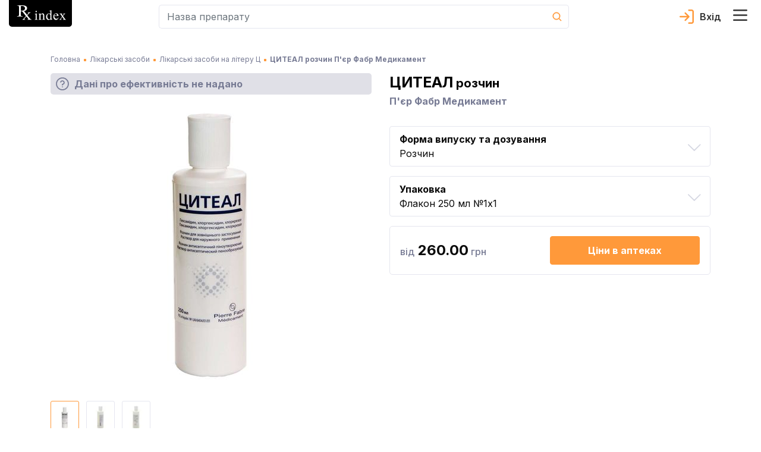

--- FILE ---
content_type: text/css; charset=UTF-8
request_url: https://rx.ua/_next/static/css/2b87046e7517e4a2.css
body_size: 1232
content:
.main-page-container .load-more-container{margin-top:10px}.main-page-container .load-more-container .btn{padding-top:14px;padding-bottom:13px}.main-page-container .top-main-page-block{padding:60px 0;background-color:#fff;color:#fff}.main-page-container .top-main-page-block .badge-header-container{display:none}@media screen and (min-width:992px){.main-page-container .top-main-page-block .badge-header-container{display:block;margin-top:16px}}.main-page-container .top-main-page-block .main-text{text-transform:uppercase;font-size:26px;line-height:1.38;margin-bottom:20px;font-weight:700;color:#000}@media screen and (min-width:992px){.main-page-container .top-main-page-block .main-text{font-size:52px;line-height:1.17;margin-bottom:24px;font-weight:500}}.main-page-container .top-main-page-block .book-container{margin-top:10px}.main-page-container .top-main-page-block .book-container img{max-width:100%;height:auto;-o-object-fit:scale-down;object-fit:scale-down}.main-page-container .top-main-page-block .sub-text{font-size:12px;font-weight:500;line-height:1.83;margin-top:32px;margin-bottom:19px;color:#000}@media screen and (min-width:992px){.main-page-container .top-main-page-block .sub-text{font-weight:300;line-height:1.56;font-size:18px;margin-top:66px;margin-bottom:0;opacity:.8;max-width:772px}}.main-page-container .top-main-page-block .what-is-rx-link{color:#000}.main-page-container .top-10-container{padding:40px 0;background-color:#fff}.main-page-container .faq-container{background-color:#fff}.main-page-container .faq-container .header-secondary-wrapper{margin-bottom:30px}.main-page-container .main-nav-container{background-color:#fff;padding:50px 0 0}.main-page-container .main-nav-container .header-secondary-wrapper{padding-bottom:40px}.main-page-container .main-nav-container .main-nav-item-wrapper{margin-bottom:30px;min-height:145px}.main-page-container .main-nav-container .main-nav-item-wrapper .main-nav-item{display:flex;flex-direction:column;justify-content:flex-end;text-align:left;border-radius:10px;font-size:3px;position:relative;min-height:100%;border:3px solid #fff}@media screen and (min-width:992px){.main-page-container .main-nav-container .main-nav-item-wrapper .main-nav-item{min-height:230px}}.main-page-container .main-nav-container .main-nav-item-wrapper .main-nav-item .btn-container{align-self:center;opacity:0;max-height:0;overflow:hidden;transition:all .3s}.main-page-container .main-nav-container .main-nav-item-wrapper .main-nav-item .main-nav-item-button{background-color:#ff993a;color:#fff;margin:0 24px 20px;padding:10px 45px}.main-page-container .main-nav-container .main-nav-item-wrapper .main-nav-item:hover .btn-container{opacity:1;max-height:100px}.main-page-container .main-nav-container .main-nav-item-wrapper .main-nav-item .main-nav-link-wrapper{padding:5px 16px;text-align:left}.main-page-container .main-nav-container .main-nav-item-wrapper .main-nav-item .main-nav-link-wrapper .main-nav-link{color:#fff;font-size:21px;font-weight:700}.main-page-container .main-nav-container .main-nav-item-wrapper .main-nav-item .main-nav-link-wrapper .main-nav-link:hover{text-decoration:none;color:#fff}.main-page-container .main-nav-container .main-nav-item-wrapper .item-info{background:linear-gradient(0deg,rgba(0,0,0,.75),transparent) 50%,url(/_next/static/media/1.af199afa.jpg) no-repeat 50%;background-size:cover,cover}.main-page-container .main-nav-container .main-nav-item-wrapper .item-info:hover{background:linear-gradient(0deg,rgba(0,0,0,.75),transparent),url(/_next/static/media/1.af199afa.jpg) no-repeat 50%;background-size:cover;border:3px solid #ff9f46}.main-page-container .main-nav-container .main-nav-item-wrapper .item-atc-ath{background:linear-gradient(0deg,rgba(0,0,0,.75),transparent) 50%,url(/_next/static/media/2.81ea2135.jpg) no-repeat 50%;background-size:cover,cover}.main-page-container .main-nav-container .main-nav-item-wrapper .item-atc-ath:hover{background:linear-gradient(0deg,rgba(0,0,0,.75),transparent),url(/_next/static/media/2.81ea2135.jpg) no-repeat 50%;background-size:cover;border:3px solid #ff9f46}.main-page-container .main-nav-container .main-nav-item-wrapper .item-inn-mnn{background:linear-gradient(0deg,rgba(0,0,0,.75),transparent) 50%,url(/_next/static/media/3.650d9f8f.jpg) no-repeat 50%;background-size:cover,cover}.main-page-container .main-nav-container .main-nav-item-wrapper .item-inn-mnn:hover{background:linear-gradient(0deg,rgba(0,0,0,.75),transparent),url(/_next/static/media/3.650d9f8f.jpg) no-repeat 50%;background-size:cover;border:3px solid #ff9f46}.main-page-container .main-nav-container .main-nav-item-wrapper .item-classification{background:linear-gradient(0deg,rgba(0,0,0,.75),transparent) 50%,url(/_next/static/media/4.2d56ca14.jpg) no-repeat 50%;background-size:cover,cover}.main-page-container .main-nav-container .main-nav-item-wrapper .item-classification:hover{background:linear-gradient(0deg,rgba(0,0,0,.75),transparent),url(/_next/static/media/4.2d56ca14.jpg) no-repeat 50%;background-size:cover;border:3px solid #ff9f46}.main-page-container .main-nav-container .main-nav-item-wrapper .item-manufacturers{background:linear-gradient(0deg,rgba(0,0,0,.75),transparent) 50%,url(/_next/static/media/5.a9d02e7a.jpg) no-repeat 50%;background-size:cover,cover}.main-page-container .main-nav-container .main-nav-item-wrapper .item-manufacturers:hover{background:linear-gradient(0deg,rgba(0,0,0,.75),transparent),url(/_next/static/media/5.a9d02e7a.jpg) no-repeat 50%;background-size:cover;border:3px solid #ff9f46}.main-page-container .main-nav-container .main-nav-item-wrapper .item-cuts{background:linear-gradient(0deg,rgba(0,0,0,.75),transparent) 50%,url(/_next/static/media/6.fe874f4e.jpg) no-repeat 50%;background-size:cover,cover}.main-page-container .main-nav-container .main-nav-item-wrapper .item-cuts:hover{background:linear-gradient(0deg,rgba(0,0,0,.75),transparent),url(/_next/static/media/6.fe874f4e.jpg) no-repeat 50%;background-size:cover;border:3px solid #ff9f46}.main-page-container .main-nav-container .main-nav-item-wrapper .item-equivalence{background:linear-gradient(0deg,rgba(0,0,0,.75),transparent) 50%,url(/_next/static/media/7.2f05903e.jpg) no-repeat 50%;background-size:cover,cover}.main-page-container .main-nav-container .main-nav-item-wrapper .item-equivalence:hover{background:linear-gradient(0deg,rgba(0,0,0,.75),transparent),url(/_next/static/media/7.2f05903e.jpg) no-repeat 50%;background-size:cover;border:3px solid #ff9f46}.main-page-container .main-nav-container .main-nav-item-wrapper .item-about{background:linear-gradient(0deg,rgba(0,0,0,.75),transparent) 50%,url(/_next/static/media/8.c0e75a0e.jpg) no-repeat 50%;background-size:cover,cover}.main-page-container .main-nav-container .main-nav-item-wrapper .item-about:hover{background:linear-gradient(0deg,rgba(0,0,0,.75),transparent),url(/_next/static/media/8.c0e75a0e.jpg) no-repeat 50%;background-size:cover;border:3px solid #ff9f46}.main-page-container .why-you-can-trust-container{background-color:#fff;padding-top:55px;padding-bottom:52px}.main-page-container .why-you-can-trust-container .header-secondary{color:#000}.main-page-container .why-you-can-trust-container .why-can-trust-blocks,.main-page-container .why-you-can-trust-container .why-can-trust-blocks>div:not(:first-child){margin-top:30px}@media screen and (min-width:992px){.main-page-container .why-you-can-trust-container .why-can-trust-blocks>div:not(:first-child){margin-top:0}}.main-page-container .why-you-can-trust-container .why-can-trust-blocks>div .why-can-trust-item{padding:24px 32px;background-color:#fff;border-radius:6px;border:1px solid #969bb8;background-repeat:no-repeat;background-position:0 0}.main-page-container .why-you-can-trust-container .why-can-trust-blocks>div .why-can-trust-item.topicality-block{background-image:url(/_next/static/media/topicality.873e556c.svg);background-position:100% 0}.main-page-container .why-you-can-trust-container .why-can-trust-blocks>div .why-can-trust-item.authority-block{background-image:url(/_next/static/media/authority.96d398a4.svg);background-position:100% 0}.main-page-container .why-you-can-trust-container .why-can-trust-blocks>div .why-can-trust-item.standardization-block{background-image:url(/_next/static/media/standardization.39900544.svg);background-position:100% 0}.main-page-container .why-you-can-trust-container .why-can-trust-blocks>div .why-can-trust-item .header-text{font-size:18px;margin-bottom:21px;color:#ff993a}.main-page-container .why-you-can-trust-container .why-can-trust-blocks>div .why-can-trust-item .body-text{font-size:14px;line-height:1.71;color:rgba(0,0,0,.7)}.main-page-container .why-you-can-trust-container .recommended-text{margin-top:30px;font-size:12px;font-weight:400;font-style:italic;line-height:1.83}.main-page-container .why-you-can-trust-container .download-pdf-container{margin-top:15px}.main-page-container .why-you-can-trust-container .download-pdf-container .btn-white{padding-top:15px;padding-bottom:14px;justify-content:center}.main-page-container .why-you-can-trust-container .download-pdf-container .btn-white span{padding-right:10px}.main-page-container .why-you-can-trust-container .additional-text{padding-top:30px;font-size:14px;color:#8a8a8a}.main-page-container .articles-about-health-container{padding-top:70px;background-color:#fff}.main-page-container .articles-about-health-container .articles-about-health-blocks-with-image{margin-top:40px;padding-bottom:30px}.main-page-container .articles-about-health-container .articles-about-health-blocks-with-image>div:not(:first-child){margin-top:30px}@media screen and (min-width:992px){.main-page-container .articles-about-health-container .articles-about-health-blocks-with-image>div:not(:first-child){margin-top:0}}.main-page-container .articles-about-health-container .articles-about-health-blocks-with-image>div .article-with-img-item{border-radius:10px;box-shadow:0 5px 20px 0 rgba(80,80,80,.2);border:1px solid #e5e6ef;background-color:#fff}.main-page-container .articles-about-health-container .articles-about-health-blocks-with-image>div .article-with-img-item .left-img-block img{max-width:100%;height:100%}.main-page-container .articles-about-health-container .articles-about-health-blocks-with-image>div .article-with-img-item .right-block{padding:15px 14px 15px 12px;display:flex;flex-direction:column}.main-page-container .articles-about-health-container .articles-about-health-blocks-with-image>div .article-with-img-item .right-block .header-article{font-weight:700;line-height:1.29;color:#777b94;margin-bottom:5px}.main-page-container .articles-about-health-container .articles-about-health-blocks-with-image>div .article-with-img-item .right-block .text-article{font-size:11px;line-height:1.45;margin-bottom:12px;align-self:flex-end}.main-page-container .small-articles-about-health-container{padding-top:70px;padding-bottom:50px;background-color:#fff}.main-page-container .small-articles-about-health-container .small-articles-about-health-blocks{margin-top:40px}.main-page-container .small-articles-about-health-container .small-articles-about-health-blocks>div:not(:first-child){margin-top:30px}@media screen and (min-width:992px){.main-page-container .small-articles-about-health-container .small-articles-about-health-blocks>div:not(:first-child){margin-top:0}}.main-page-container .small-articles-about-health-container .small-articles-about-health-blocks>div .small-article-item{padding:19px 17px 18px;border-radius:10px;box-shadow:0 5px 20px 0 rgba(80,80,80,.2);border:1px solid #e5e6ef;background-color:#fff;display:flex;flex-direction:column}.main-page-container .small-articles-about-health-container .small-articles-about-health-blocks>div .small-article-item .header-article{font-weight:700;line-height:1.29;color:#777b94;margin-bottom:5px}.main-page-container .small-articles-about-health-container .small-articles-about-health-blocks>div .small-article-item .text-article{font-size:11px;line-height:1.45;margin-bottom:12px;align-self:flex-end}.main-page-container .small-articles-about-health-container .small-articles-about-health-blocks>div .small-article-item .header-article{line-height:1.71}

--- FILE ---
content_type: application/javascript; charset=UTF-8
request_url: https://rx.ua/_next/static/chunks/5328-33d77e75da426fe9.js
body_size: 4383
content:
(self.webpackChunk_N_E=self.webpackChunk_N_E||[]).push([[5328],{28239:function(e,t,n){"use strict";n.d(t,{Z:function(){return j}});var o=n(4942),i=n(67294),s=n(15538),r=n(82669),a=n(67954),c=n(76627),l=n.n(c),p=n(14416),u=n(11163),h=n(79071),g=n(45697),m=n.n(g),d=n(5819),S=n(93645),f=n(11768),b=n(50542),y=n(25675),Z=n.n(y),E=n(40446),C=n(55415),_=n(13952),N={src:"/_next/static/media/google.837c273c.svg",height:24,width:24},w={src:"/_next/static/media/fb_white.ae6c123f.svg",height:24,width:24};n(91281);class v extends i.Component{constructor(e){super(e),(0,o.Z)(this,"initFB",(()=>{const{clientIds:e}=this.state;window.fbAsyncInit=function(){window.FB.init({appId:e.facebookAppId,cookie:!0,xfbml:!0,version:"v12.0"})},function(e,t,n){const o=e.getElementsByTagName(t)[0];if(e.getElementById(n))return;const i=e.createElement(t);i.id=n,i.src="https://connect.facebook.net/en_US/sdk.js",o.parentNode.insertBefore(i,o)}(document,"script","facebook-jssdk")})),(0,o.Z)(this,"createSignalAndController",(()=>{this.controller&&this.controller.abort(),this.controller=new AbortController,this.signal=this.controller.signal})),(0,o.Z)(this,"getGoogleOauthClientId",(async()=>{this.createSignalAndController();try{this.setState({isLoading:!0});const{success:e,data:t,error:n}=await(0,C.Z)("/api/auth/social-client-ids");if(e&&!n)return this.setState({clientIds:t});this.setState({error:n})}catch(e){console.error(e)}finally{this.initFB(),this.setState({isLoading:!1})}})),(0,o.Z)(this,"googleAuthSuccess",(async e=>{const{login:t}=this.props,n=await t("google",{accessToken:e.getAuthResponse().access_token});return this.props.onSocialSignUp({type:"google",firstName:n.givenName||"",lastName:n.familyName||"",phone:n.phone||"",email:n.email||"",id:n.id||""})})),(0,o.Z)(this,"responseFacebook",(async e=>{const{login:t}=this.props;if("unknown"===e.status)return!1;const n=await t("facebook",{accessToken:e.authResponse.accessToken});this.props.onSocialSignUp({type:"facebook",firstName:n.givenName||"",lastName:n.familyName||"",phone:n.phone||"",email:n.email||"",id:n.id||""})})),(0,o.Z)(this,"login",(()=>{window.FB.login((e=>{this.responseFacebook(e)}),{scope:"public_profile,email"})})),this.state={isLoading:!1,error:"",clientIds:{googleOauthClientId:"",facebookAppId:""}},this.controller=new AbortController,this.signal=this.controller.signal}componentDidMount(){this.getGoogleOauthClientId()}componentWillUnmount(){this.controller&&this.controller.abort()}static sendGA(){const e=+f.ZP.load("registered");b.ZP.event({category:"Click",action:e?"log_in_fb":"sign_up_fb",label:e?"Facebook log in":"Facebook sign-up"})}render(){const{clientIds:e,isLoading:t}=this.state,{googleOauthClientId:n,facebookAppId:o}=e;return i.createElement(i.Fragment,null,t&&i.createElement(_.Z,null),i.createElement("section",{className:"social-buttons"},i.createElement(E.Z,null),(!!n||o)&&i.createElement("ul",{className:"social-buttons-list"},!!n&&i.createElement("li",{className:"social-button-item google"},i.createElement(S.GoogleLogin,{cookiePolicy:"single_host_origin",scope:"https://www.googleapis.com/auth/userinfo.email https://www.googleapis.com/auth/userinfo.profile https://www.googleapis.com/auth/user.phonenumbers.read",clientId:n,render:e=>i.createElement("button",{type:"button",className:"google-button",onClick:e.onClick,disabled:e.disabled},i.createElement(Z(),{src:N,width:24,height:24,alt:"Google logo"})," Google"),onSuccess:this.googleAuthSuccess})),!!o&&i.createElement("li",{className:"social-button-item"},i.createElement("button",{type:"button",className:"fb-login-button",onClick:()=>this.login()},i.createElement(Z(),{width:24,height:24,src:w,alt:"Facebook logo",className:"facebook-icon"})," Facebook")))))}}(0,o.Z)(v,"propTypes",{t:m().func.isRequired,onSocialSignUp:m().func.isRequired,login:m().func.isRequired});var k=(0,h.Zh)("SignUp")((0,p.$j)(null,(e=>({login:(t,n)=>e(d.x4(t,n))})))(v)),F=n(45625),R=n(71307),D=n(48096),I=n(83530),L=n(31714),P=n(63978);n(29855);function q(e,t){var n=Object.keys(e);if(Object.getOwnPropertySymbols){var o=Object.getOwnPropertySymbols(e);t&&(o=o.filter((function(t){return Object.getOwnPropertyDescriptor(e,t).enumerable}))),n.push.apply(n,o)}return n}function U(e){for(var t=1;t<arguments.length;t++){var n=null!=arguments[t]?arguments[t]:{};t%2?q(Object(n),!0).forEach((function(t){(0,o.Z)(e,t,n[t])})):Object.getOwnPropertyDescriptors?Object.defineProperties(e,Object.getOwnPropertyDescriptors(n)):q(Object(n)).forEach((function(t){Object.defineProperty(e,t,Object.getOwnPropertyDescriptor(n,t))}))}return e}class O extends i.Component{constructor(e){super(e),(0,o.Z)(this,"onPhoneChange",(e=>{this.setState({phone:{value:e.target.value,isValid:!0},error:""})})),(0,o.Z)(this,"onPhoneSubmitted",(async e=>{e.preventDefault();const{isSignUp:t}=this.props,{phone:n}=this.state,o=n.value.replace(/\D/g,"");if(!I.Z.isMobilePhone(o))return this.setState({phone:U(U({},this.state.phone),{},{isValid:!1})});this.setState({isLoading:!0,error:""});try{const{success:e,error:n}=await(0,C.Z)("/api/auth/verification-code/send",{method:"POST",body:JSON.stringify({phone:o,type:t?"sign-up":"sign-in"})});if("User does not exist"===n)return this.props.onStepChange({phone:o});if(e&&!n)return this.setState({isValidatingPhone:!0});this.setState({error:(0,L.Z)(n,"errors")})}catch(i){this.setState({error:"errors.unexpected_error"})}finally{this.setState({isLoading:!1})}})),(0,o.Z)(this,"onConfirmationCodeChange",(e=>{this.setState({confirmationCode:e,error:""})})),(0,o.Z)(this,"onPhoneValidateSubmitted",(async e=>{const{isSignUp:t}=this.props;e.preventDefault(),this.setState({isLoading:!0,error:""});try{const{phone:e,confirmationCode:n}=this.state,o=e.value.replace(/\D/g,""),{success:i,error:s}=await(0,C.Z)("/api/auth/verification-code/verify",{method:"POST",body:JSON.stringify({phone:o,confirmationCode:n.trim().replace(/\D/g,""),type:t?"sign-up":"sign-in"})});if(i&&!s)return this.props.onStepChange(U(U({},this.state.preparedSocialData),{},{phone:this.state.phone.value.replace(/\D/g,"")})),this.setState({isShowSocialButtons:!0});this.setState({error:(0,L.Z)(s,"errors")})}catch(n){this.setState({error:"errors.unexpected_error"})}finally{this.setState({isLoading:!1})}})),(0,o.Z)(this,"handleSocialSignUp",(async e=>{const{phone:t,type:n}=e;if(!(t&&!!t&&I.Z.isMobilePhone(t))&&"facebook"!==n&&"google"!==n)return this.setState({phone:U(U({},this.state.phone),{},{isValid:!1})});this.props.onStepChange(U({},e))})),this.state={phone:{value:"",isValid:!0},isLoading:!1,error:"",isShowSocialButtons:!0,isValidatingPhone:!1,confirmationCode:"",preparedSocialData:null}}componentDidUpdate(e){const{isLoggedIn:t,router:n,error:o}=this.props;if(e.isLoggedIn!==t&&t)return n.push("/");e.error!==o&&this.setState({error:o})}render(){const{phone:e,isValidatingPhone:t,confirmationCode:n,isShowSocialButtons:o,error:c}=this.state,{t:p,isSignUp:u,language:h,isLoading:g}=this.props;return g?i.createElement(_.Z,null):i.createElement(i.Fragment,null,!t&&i.createElement(i.Fragment,null,i.createElement("p",{className:"sign-up-description"},p("sign_up_promo")),i.createElement(s.Z,{onSubmit:this.onPhoneSubmitted},i.createElement(r.Z,null,i.createElement(a.Z,{htmlFor:"phone"},p("phone_label")),i.createElement(l(),{mask:"+380\\ (99) 999-99-99",placeholder:"+380 (__) ___-__-__",id:"phone",maskChar:"_",value:e.value,name:"phone",onChange:this.onPhoneChange,className:"phone-input form-control".concat(e.isValid?"":" is-invalid")}),i.createElement("p",{className:"error-decorated".concat(e.isValid&&!c?" invisible":"")},p(c||"phone_error"))),i.createElement(D.Z,{color:"primary",disabled:!e.isValid,className:"sign-up-button",type:"submit"},p(u?"start_registration":"login"))),!!o&&i.createElement(k,{onSocialSignUp:this.handleSocialSignUp}),i.createElement("section",{className:"sign-in"},i.createElement("p",{className:"sign-in-text"},p(u?"login_suggest":"register_suggest")),i.createElement(R.Z,{className:"sign-in-link",href:"".concat((0,P.Z)(h),"/").concat(u?"sign-in":"sign-up")},p(u?"login":"register")))),!!t&&i.createElement(F.Z,{confirmationCode:n,error:c,isSignUp:u,phone:e.value,onConfirmationCodeChange:this.onConfirmationCodeChange,onPhoneValidateSubmitted:this.onPhoneValidateSubmitted}))}}(0,o.Z)(O,"propTypes",{t:m().func.isRequired,onStepChange:m().func.isRequired,isSignUp:m().bool,language:m().string.isRequired,isLoggedIn:m().bool.isRequired,router:m().object.isRequired,isLoading:m().bool.isRequired,error:m().string.isRequired}),(0,o.Z)(O,"defaultProps",{isSignUp:!1});var j=(0,h.Zh)("SignUp")((0,p.$j)((e=>({isLoggedIn:e.auth.isLoggedIn,isLoading:e.auth.isLoading,error:e.auth.error})),null)((0,u.withRouter)(O)))},65328:function(e,t,n){"use strict";n.d(t,{Z:function(){return V}});var o=n(87462),i=n(4942),s=n(67294),r=n(45697),a=n.n(r),c=n(79071),l=n(11163),p=n(14416),u=n(98595),h=n(56941);const g=e=>{let{currentStep:t,stepsAmount:n=3,t:o}=e;return s.createElement("p",{className:"steps-count"},o("steps_amount",{currentStep:t,stepsAmount:n}))};g.propTypes={currentStep:a().number.isRequired,stepsAmount:a().number,t:a().func.isRequired};var m=(0,c.Zh)("SignUp")(g),d=n(28239),S=n(28599),f=n.n(S),b=n(13952),y=n(3783),Z=n(5819),E=n(48096);class C extends s.Component{constructor(e){super(e),(0,i.Z)(this,"submitForm",(e=>{this.createSignalAndController(),this.props.signUp(e)})),(0,i.Z)(this,"submitRegistrationForm",(()=>{this.triggerFormSubmit()})),this.controller=new(f()),this.signal=this.controller.signal}componentDidMount(){const{setAuthError:e}=this.props;e("")}componentDidUpdate(e){const{user:t,onStepChange:n}=this.props;if(e.user._id!==t._id&&t._id)return n({userId:t._id})}componentWillUnmount(){this.controller&&this.controller.abort()}createSignalAndController(){this.controller&&this.controller.abort(),this.controller=new(f()),this.signal=this.controller.signal}render(){const{t:e,error:t,isLoading:n,language:o}=this.props;return s.createElement(s.Fragment,null,!!n&&s.createElement(b.Z,null),s.createElement("p",{className:"sign-up-description"},e("contact_info_description")),s.createElement(y.Z,{error:t,onFormSubmit:this.submitForm,bindSubmitForm:e=>{this.triggerFormSubmit=e},additionalFormData:this.constructor.adaptAdditionalDataToForm(this.props.additionalFormData),language:o}),s.createElement(E.Z,{type:"submit",color:"primary",onClick:this.submitRegistrationForm,className:"sign-up-button"},e("next_step")))}}(0,i.Z)(C,"propTypes",{t:a().func.isRequired,additionalFormData:a().object,onStepChange:a().func.isRequired,language:a().string.isRequired,user:a().object.isRequired,error:a().string.isRequired,isLoading:a().bool.isRequired,signUp:a().func.isRequired,setAuthError:a().func.isRequired}),(0,i.Z)(C,"adaptAdditionalDataToForm",(e=>!!e&&{name:e.firstName||"",last_name:e.lastName||"",email:e.email||"",type:e.type||"",userId:e.id||"",phone:e.phone}));var _=(0,c.Zh)("SignUp")((0,p.$j)((e=>({user:e.auth.user,isLoading:e.auth.isLoading,error:e.auth.error})),(e=>({signUp:t=>e(Z.y1(t)),setAuthError:t=>e(Z.Z2(t))})))(C)),N=n(25675),w=n.n(N),v=n(15538),k=n(76627),F=n.n(k),R={src:"/_next/static/media/gift.a021c960.svg",height:24,width:24},D=n(55415),I=n(31714),L=n(40446);n(28433);class P extends s.Component{constructor(e){super(e),(0,i.Z)(this,"onPromoChange",(e=>{this.setState({promo:e.target.value,error:""})})),(0,i.Z)(this,"onPromoSubmitted",(async e=>{const{t:t}=this.props,{promo:n,userId:o}=this.state;if(e.preventDefault(),n.replace(/[\s_]/g,"").length<this.promoLength)return!1;this.setState({isLoading:!0,error:""});try{const{success:e,error:i}=await(0,D.Z)("/api/auth/apply-promo-code",{method:"POST",body:JSON.stringify({userId:o,promo:n.replace(/\s/g,"")})});if(e&&!i)return this.props.onStepChange();this.setState({error:t((0,I.Z)(i,"errors"))})}catch(i){this.setState({error:t("errors.unexpected_error")})}finally{this.setState({isLoading:!1})}})),this.state={promo:"",userId:null,isLoading:!1,error:""},this.promoLength=8}componentDidMount(){this.setState({userId:this.props.additionalFormData.userId})}render(){const{t:e,onStepChange:t}=this.props,{promo:n,error:o}=this.state,i=n.replace(/[\s_]/g,"").length<this.promoLength;return s.createElement("section",{className:"subscription-form"},s.createElement("p",{className:"sign-up-description"},e("subscription_promo")),s.createElement(v.Z,{onSubmit:this.onPromoSubmitted},s.createElement(F(),{className:"form-control promo-input",mask:"*  ".repeat(this.promoLength).trim(),id:"promo",maskChar:"_",name:"promo",value:n,onChange:this.onPromoChange,placeholder:"_  ".repeat(this.promoLength)}),s.createElement("p",{className:"error-decorated".concat(o?"":" invisible")},o),s.createElement(E.Z,{type:"primary",className:"apply-promo-button",disabled:i},s.createElement(w(),{src:R,alt:"Gift",className:"image"}),s.createElement("span",{className:"apply-promo-text"},e("apply_promo")))),s.createElement(L.Z,null),s.createElement(E.Z,{type:"secondary",className:"skip-subscription-button",onClick:t},e("skip_subscription")))}}(0,i.Z)(P,"propTypes",{t:a().func.isRequired,onStepChange:a().func.isRequired,additionalFormData:a().shape({userId:a().string.isRequired})}),(0,i.Z)(P,"defaultProps",{additionalFormData:{userId:null}});var q=(0,c.Zh)("SignUp")(P),U=n(71307),O=n(63978),j={src:"/_next/static/media/pilyulkin.094303a3.svg",height:125,width:90};n(312);const A=e=>{let{t:t,language:n}=e;return s.createElement("section",{className:"registration-success-page"},s.createElement(u.Z,null,s.createElement("section",{className:"items-container"},s.createElement(w(),{className:"registration-pill",src:j,alt:"Success pill",width:180,height:250}),s.createElement("h2",{className:"registration-success-title"},t("registration_success_title")),s.createElement(E.Z,{color:"secondary",href:"".concat((0,O.Z)(n),"/"),ButtonTag:U.Z},t("to_main")))))};A.propTypes={t:a().func.isRequired,language:a().string.isRequired};var x=(0,c.Zh)("SignUp")(A);n(69379);class T extends s.Component{constructor(e){super(e),(0,i.Z)(this,"handleStepIncrease",(e=>{this.setState({currentStep:this.state.currentStep+1,additionalFormData:e})})),this.state={currentStep:0,additionalFormData:void 0},this.steps=[{title:e.t("sign_up_title"),Component:e=>s.createElement(d.Z,(0,o.Z)({isSignUp:!0},e))},{title:e.t("contact_info_title"),Component:_},{title:e.t("subscription_title"),Component:q},{Component:x}]}componentDidMount(){this.props.currentStep!==this.state.currentStep&&this.setState({currentStep:this.props.currentStep,additionalFormData:this.props.additionalFormData}),this.props.isLoggedIn&&this.props.router.push("/")}componentDidUpdate(e,t){t.currentStep!==this.state.currentStep&&window.scrollTo({left:0,top:0,behavior:"smooth"})}render(){const{language:e}=this.props,{additionalFormData:t,currentStep:n}=this.state,o=this.steps[n]||this.steps[0],i=o.Component;return n+1===this.steps.length?s.createElement(i,{language:e}):s.createElement(u.Z,{className:"d-flex justify-content-center"},s.createElement(h.Z,{className:"sign-up-card"},s.createElement("header",{className:"sign-up-header"},s.createElement("h1",{className:"sign-up-title"},o.title),s.createElement(m,{currentStep:this.state.currentStep+1,stepsAmount:this.steps.length-1})),s.createElement(i,{language:e,onStepChange:this.handleStepIncrease,additionalFormData:t,isSignUp:!0})))}}(0,i.Z)(T,"propTypes",{t:a().func.isRequired,router:a().object.isRequired,language:a().string.isRequired,isLoggedIn:a().bool.isRequired,currentStep:a().number.isRequired,additionalFormData:a().object});var V=(0,c.Zh)("SignUp")((0,l.withRouter)((0,p.$j)((e=>({isLoggedIn:e.auth.isLoggedIn})))(T)))},40446:function(e,t,n){"use strict";var o=n(67294),i=n(45697),s=n.n(i),r=n(79071);n(66779);const a=e=>{let{t:t}=e;return o.createElement("p",{className:"or-container"},o.createElement("span",{className:"or-text"},t("or")))};a.propTypes={t:s().func.isRequired},t.Z=(0,r.Zh)("SingleComponents")(a)},29855:function(){},91281:function(){},28433:function(){},312:function(){},69379:function(){},66779:function(){}}]);

--- FILE ---
content_type: application/javascript; charset=UTF-8
request_url: https://rx.ua/_next/static/chunks/9785.b44d29678d18bd93.js
body_size: 5366
content:
(self.webpackChunk_N_E=self.webpackChunk_N_E||[]).push([[9785],{76489:function(e,t){"use strict";t.parse=function(e,t){if("string"!==typeof e)throw new TypeError("argument str must be a string");for(var n={},i=t||{},r=e.split(s),l=i.decode||o,c=0;c<r.length;c++){var d=r[c],p=d.indexOf("=");if(!(p<0)){var u=d.substr(0,p).trim(),h=d.substr(++p,d.length).trim();'"'==h[0]&&(h=h.slice(1,-1)),void 0==n[u]&&(n[u]=a(h,l))}}return n},t.serialize=function(e,t,o){var s=o||{},a=s.encode||n;if("function"!==typeof a)throw new TypeError("option encode is invalid");if(!i.test(e))throw new TypeError("argument name is invalid");var r=a(t);if(r&&!i.test(r))throw new TypeError("argument val is invalid");var l=e+"="+r;if(null!=s.maxAge){var c=s.maxAge-0;if(isNaN(c))throw new Error("maxAge should be a Number");l+="; Max-Age="+Math.floor(c)}if(s.domain){if(!i.test(s.domain))throw new TypeError("option domain is invalid");l+="; Domain="+s.domain}if(s.path){if(!i.test(s.path))throw new TypeError("option path is invalid");l+="; Path="+s.path}if(s.expires){if("function"!==typeof s.expires.toUTCString)throw new TypeError("option expires is invalid");l+="; Expires="+s.expires.toUTCString()}s.httpOnly&&(l+="; HttpOnly");s.secure&&(l+="; Secure");if(s.sameSite){switch("string"===typeof s.sameSite?s.sameSite.toLowerCase():s.sameSite){case!0:l+="; SameSite=Strict";break;case"lax":l+="; SameSite=Lax";break;case"strict":l+="; SameSite=Strict";break;default:throw new TypeError("option sameSite is invalid")}}return l};var o=decodeURIComponent,n=encodeURIComponent,s=/; */,i=/^[\u0009\u0020-\u007e\u0080-\u00ff]+$/;function a(e,t){try{return t(e)}catch(o){return e}}},99785:function(e,t,o){"use strict";o.r(t),o.d(t,{default:function(){return Z}});var n=o(4942),s=o(67294),i=o(45046),a=o(10684),r=o(97975),l=o(87462),c=o(63366),d=o(45697),p=o.n(d),u=o(93967),h=o.n(u),m=o(23663),f=["className","cssModule","tag"],g={tag:m.iC,className:p().string,cssModule:p().object},b=function(e){var t=e.className,o=e.cssModule,n=e.tag,i=(0,c.Z)(e,f),a=(0,m.mx)(h()(t,"modal-footer"),o);return s.createElement(n,(0,l.Z)({},i,{className:a}))};b.propTypes=g,b.defaultProps={tag:"div"};var y=b,k=o(10267),v=o(51252),w=o(25675),C=o.n(w),E=o(11163),O=o(11768),N=o(63978),x=o(79071),_=o(2710),S=o(75568),M=(o(59343),{src:"/_next/static/media/arrow_back_red.89d3e42f.svg",height:16,width:16});class T extends s.Component{constructor(e){super(e),(0,n.Z)(this,"checkStatusForIsOpen",(()=>{if(this.props.router.pathname!=="".concat((0,N.Z)(this.props.router.locale),"/about/uhoda-korystuvacha")&&!O.ZP.load("terms_agree")&&!(0,_.Z)())return this.setState({isOpen:!0});this.setState({isOpen:!1})})),(0,n.Z)(this,"toggle",(e=>{O.ZP.save("terms_agree","1",{path:"/",maxAge:31536e3,domain:window.location.host}),this.setState({isOpen:e})})),(0,n.Z)(this,"toggleShowMore",(()=>{this.setState({isShowMoreOpen:!this.state.isShowMoreOpen})})),this.state={isOpen:!1,isShowMoreOpen:!1}}componentDidMount(){(0,S.Z)()?document.addEventListener("touchstart",this.checkStatusForIsOpen,{once:!0}):document.addEventListener("mousemove",this.checkStatusForIsOpen,{once:!0})}componentDidUpdate(e){e.router.pathname!==this.props.router.pathname&&this.checkStatusForIsOpen()}componentWillUnmount(){document.removeEventListener("mousemove",this.checkStatusForIsOpen),document.removeEventListener("touchstart",this.checkStatusForIsOpen)}static goAway(){window.location.href="https://www.google.com/search?q=rx ua"}render(){const{isOpen:e,isShowMoreOpen:t}=this.state,{router:o,t:n}=this.props;return s.createElement(i.Z,{isOpen:e,className:"agree-container",centered:!0,size:"lg"},s.createElement(a.Z,null,s.createElement("div",{className:"agree-body ".concat(t?"open":"")},s.createElement("div",{className:"header-secondary-wrapper"},s.createElement("h2",{className:"header-secondary"},n("agreeModal.greeting"))),s.createElement("p",{className:"body-text"},n("agreeModal.intro")),s.createElement("p",{className:"body-text"},n("agreeModal.info")),s.createElement("p",{className:"body-text"},n("agreeModal.agreementLinkText"),s.createElement("a",{className:"agreement-link",href:"".concat((0,N.Z)(o.locale),"/about/uhoda-korystuvacha"),rel:"noopener noreferrer",target:"_blank"},n("agreeModal.agreementLink")))),s.createElement("div",{className:"show-more-btn-wrapper"},s.createElement(r.Z,{className:"show-more-btn",color:"link",onClick:this.toggleShowMore},n(t?"agreeModal.showMoreOpen":"agreeModal.showMore")))),s.createElement(y,{className:"d-flex align-items-center justify-content-between"},s.createElement(k.Z,{noGutters:!0,className:"w-100"},s.createElement(v.Z,{xs:6,lg:3,className:"align-self-center"},s.createElement(r.Z,{color:"link",onClick:this.constructor.goAway,className:"red-text-button"},s.createElement(C(),{className:"mx-1",src:M,alt:"arrow-back",width:16,height:16}),s.createElement("span",null,n("agreeModal.leaveButton")))),s.createElement(v.Z,{xs:6,lg:{size:3,offset:6}},s.createElement(r.Z,{color:"default",className:"orange-button w-100 ",onClick:()=>this.toggle(!1)},n("agreeModal.agreeButton"))))))}}(0,n.Z)(T,"propTypes",{t:p().func.isRequired,router:p().object.isRequired});var Z=(0,x.Zh)("SingleComponents")((0,E.withRouter)(T))},2710:function(e,t){"use strict";t.Z=()=>/Lighthouse|Ahrefs|screamingfrog|Mediapartners-Google|FeedFetcher-Google|Google-Read-Aloud|DuplexWeb-Google|AdsBot-Google-Mobile-Apps|AdsBot|Googlebot|bot|google|aolbuild|baidu|bing|msn|duckduckgo|teoma|slurp|yandex|googlebot|bingbot|baiduspider|twitterbot|facebookexternalhit|rogerbot|linkedinbot|embedly|quora link preview|showyoubot|outbrain|pinterest|slackbot|vkShare|W3C_Validator|BMPrerender/i.test(navigator.userAgent)},75568:function(e,t){"use strict";t.Z=()=>"ontouchstart"in window||navigator.maxTouchPoints>0||navigator.msMaxTouchPoints>0},59343:function(){},11768:function(e,t,o){"use strict";var n=o(83454);var s="function"===typeof Symbol&&"symbol"===typeof Symbol.iterator?function(e){return typeof e}:function(e){return e&&"function"===typeof Symbol&&e.constructor===Symbol&&e!==Symbol.prototype?"symbol":typeof e};var i=r(o(76489)),a=r(o(96086));function r(e){return e&&e.__esModule?e:{default:e}}var l="undefined"===typeof document||"undefined"!==typeof n&&n.env&&!1,c={},d=void 0;function p(){return d&&!d.headersSent}function u(e,t){var o=l?c:i.default.parse(document.cookie),n=o&&o[e];if("undefined"===typeof t&&(t=!n||"{"!==n[0]&&"["!==n[0]),!t)try{n=JSON.parse(n)}catch(s){}return n}function h(e){var t=l?c:i.default.parse(document.cookie);if("undefined"===typeof e&&(e=!t||"{"!==t[0]&&"["!==t[0]),!e)try{t=JSON.parse(t)}catch(o){}return t}function m(e){var t=l?c:i.default.parse(document.cookie);return t?e?Object.keys(t).reduce((function(o,n){if(!e.test(n))return o;var s={};return s[n]=t[n],(0,a.default)({},o,s)}),{}):t:{}}function f(e,t,o){c[e]=t,"object"===("undefined"===typeof t?"undefined":s(t))&&(c[e]=JSON.stringify(t)),l||(document.cookie=i.default.serialize(e,c[e],o)),p()&&d.cookie&&d.cookie(e,t,o)}function g(e,t){delete c[e],t="undefined"===typeof t?{}:"string"===typeof t?{path:t}:(0,a.default)({},t),"undefined"!==typeof document&&(t.expires=new Date(1970,1,1,0,0,1),t.maxAge=0,document.cookie=i.default.serialize(e,"",t)),p()&&d.clearCookie&&d.clearCookie(e,t)}function b(e){c=e?i.default.parse(e):{}}function y(e,t){return e.cookie?c=e.cookie:e.cookies?c=e.cookies:e.headers&&e.headers.cookie?b(e.headers.cookie):c={},d=t,function(){d=null,c={}}}t.ZP={setRawCookie:b,load:u,loadAll:h,select:m,save:f,remove:g,plugToRequest:y}},45046:function(e,t,o){"use strict";o.d(t,{Z:function(){return x}});var n=o(4942),s=o(87462),i=o(97326),a=o(94578),r=o(67294),l=o(45697),c=o.n(l),d=o(93967),p=o.n(d),u=o(73935),h=o(23663),m={children:c().node.isRequired,node:c().any},f=function(e){function t(){return e.apply(this,arguments)||this}(0,a.Z)(t,e);var o=t.prototype;return o.componentWillUnmount=function(){this.defaultNode&&document.body.removeChild(this.defaultNode),this.defaultNode=null},o.render=function(){return h.Nq?(this.props.node||this.defaultNode||(this.defaultNode=document.createElement("div"),document.body.appendChild(this.defaultNode)),u.createPortal(this.props.children,this.props.node||this.defaultNode)):null},t}(r.Component);f.propTypes=m;var g=f,b=o(69638);function y(e,t){var o=Object.keys(e);if(Object.getOwnPropertySymbols){var n=Object.getOwnPropertySymbols(e);t&&(n=n.filter((function(t){return Object.getOwnPropertyDescriptor(e,t).enumerable}))),o.push.apply(o,n)}return o}function k(e){for(var t=1;t<arguments.length;t++){var o=null!=arguments[t]?arguments[t]:{};t%2?y(Object(o),!0).forEach((function(t){(0,n.Z)(e,t,o[t])})):Object.getOwnPropertyDescriptors?Object.defineProperties(e,Object.getOwnPropertyDescriptors(o)):y(Object(o)).forEach((function(t){Object.defineProperty(e,t,Object.getOwnPropertyDescriptor(o,t))}))}return e}function v(){}var w=c().shape(b.Z.propTypes),C={isOpen:c().bool,autoFocus:c().bool,centered:c().bool,scrollable:c().bool,size:c().string,toggle:c().func,keyboard:c().bool,role:c().string,labelledBy:c().string,backdrop:c().oneOfType([c().bool,c().oneOf(["static"])]),onEnter:c().func,onExit:c().func,onOpened:c().func,onClosed:c().func,children:c().node,className:c().string,wrapClassName:c().string,modalClassName:c().string,backdropClassName:c().string,contentClassName:c().string,external:c().node,fade:c().bool,cssModule:c().object,zIndex:c().oneOfType([c().number,c().string]),backdropTransition:w,modalTransition:w,innerRef:c().oneOfType([c().object,c().string,c().func]),unmountOnClose:c().bool,returnFocusAfterClose:c().bool,container:h.qW,trapFocus:c().bool},E=Object.keys(C),O={isOpen:!1,autoFocus:!0,centered:!1,scrollable:!1,role:"dialog",backdrop:!0,keyboard:!0,zIndex:1050,fade:!0,onOpened:v,onClosed:v,modalTransition:{timeout:h.wF.Modal},backdropTransition:{mountOnEnter:!0,timeout:h.wF.Fade},unmountOnClose:!0,returnFocusAfterClose:!0,container:"body",trapFocus:!1},N=function(e){function t(t){var o;return(o=e.call(this,t)||this)._element=null,o._originalBodyPadding=null,o.getFocusableChildren=o.getFocusableChildren.bind((0,i.Z)(o)),o.handleBackdropClick=o.handleBackdropClick.bind((0,i.Z)(o)),o.handleBackdropMouseDown=o.handleBackdropMouseDown.bind((0,i.Z)(o)),o.handleEscape=o.handleEscape.bind((0,i.Z)(o)),o.handleStaticBackdropAnimation=o.handleStaticBackdropAnimation.bind((0,i.Z)(o)),o.handleTab=o.handleTab.bind((0,i.Z)(o)),o.onOpened=o.onOpened.bind((0,i.Z)(o)),o.onClosed=o.onClosed.bind((0,i.Z)(o)),o.manageFocusAfterClose=o.manageFocusAfterClose.bind((0,i.Z)(o)),o.clearBackdropAnimationTimeout=o.clearBackdropAnimationTimeout.bind((0,i.Z)(o)),o.trapFocus=o.trapFocus.bind((0,i.Z)(o)),o.state={isOpen:!1,showStaticBackdropAnimation:!1},o}(0,a.Z)(t,e);var o=t.prototype;return o.componentDidMount=function(){var e=this.props,t=e.isOpen,o=e.autoFocus,n=e.onEnter;t&&(this.init(),this.setState({isOpen:!0}),o&&this.setFocus()),n&&n(),document.addEventListener("focus",this.trapFocus,!0),this._isMounted=!0},o.componentDidUpdate=function(e,t){if(this.props.isOpen&&!e.isOpen)return this.init(),void this.setState({isOpen:!0});this.props.autoFocus&&this.state.isOpen&&!t.isOpen&&this.setFocus(),this._element&&e.zIndex!==this.props.zIndex&&(this._element.style.zIndex=this.props.zIndex)},o.componentWillUnmount=function(){this.clearBackdropAnimationTimeout(),this.props.onExit&&this.props.onExit(),this._element&&(this.destroy(),(this.props.isOpen||this.state.isOpen)&&this.close()),document.removeEventListener("focus",this.trapFocus,!0),this._isMounted=!1},o.trapFocus=function(e){if(this.props.trapFocus&&this._element&&(!this._dialog||this._dialog.parentNode!==e.target)&&!(this.modalIndex<t.openCount-1)){for(var o=this.getFocusableChildren(),n=0;n<o.length;n++)if(o[n]===e.target)return;o.length>0&&(e.preventDefault(),e.stopPropagation(),o[0].focus())}},o.onOpened=function(e,t){this.props.onOpened(),(this.props.modalTransition.onEntered||v)(e,t)},o.onClosed=function(e){var t=this.props.unmountOnClose;this.props.onClosed(),(this.props.modalTransition.onExited||v)(e),t&&this.destroy(),this.close(),this._isMounted&&this.setState({isOpen:!1})},o.setFocus=function(){this._dialog&&this._dialog.parentNode&&"function"===typeof this._dialog.parentNode.focus&&this._dialog.parentNode.focus()},o.getFocusableChildren=function(){return this._element.querySelectorAll(h.ku.join(", "))},o.getFocusedChild=function(){var e,t=this.getFocusableChildren();try{e=document.activeElement}catch(o){e=t[0]}return e},o.handleBackdropClick=function(e){if(e.target===this._mouseDownElement){e.stopPropagation();var t=this._dialog?this._dialog.parentNode:null;if(t&&e.target===t&&"static"===this.props.backdrop&&this.handleStaticBackdropAnimation(),!this.props.isOpen||!0!==this.props.backdrop)return;t&&e.target===t&&this.props.toggle&&this.props.toggle(e)}},o.handleTab=function(e){if(9===e.which&&!(this.modalIndex<t.openCount-1)){var o=this.getFocusableChildren(),n=o.length;if(0!==n){for(var s=this.getFocusedChild(),i=0,a=0;a<n;a+=1)if(o[a]===s){i=a;break}e.shiftKey&&0===i?(e.preventDefault(),o[n-1].focus()):e.shiftKey||i!==n-1||(e.preventDefault(),o[0].focus())}}},o.handleBackdropMouseDown=function(e){this._mouseDownElement=e.target},o.handleEscape=function(e){this.props.isOpen&&e.keyCode===h.Do.esc&&this.props.toggle&&(this.props.keyboard?(e.preventDefault(),e.stopPropagation(),this.props.toggle(e)):"static"===this.props.backdrop&&(e.preventDefault(),e.stopPropagation(),this.handleStaticBackdropAnimation()))},o.handleStaticBackdropAnimation=function(){var e=this;this.clearBackdropAnimationTimeout(),this.setState({showStaticBackdropAnimation:!0}),this._backdropAnimationTimeout=setTimeout((function(){e.setState({showStaticBackdropAnimation:!1})}),100)},o.init=function(){try{this._triggeringElement=document.activeElement}catch(e){this._triggeringElement=null}this._element||(this._element=document.createElement("div"),this._element.setAttribute("tabindex","-1"),this._element.style.position="relative",this._element.style.zIndex=this.props.zIndex,this._mountContainer=(0,h.U9)(this.props.container),this._mountContainer.appendChild(this._element)),this._originalBodyPadding=(0,h.X9)(),(0,h.Rf)(),0===t.openCount&&(document.body.className=p()(document.body.className,(0,h.mx)("modal-open",this.props.cssModule))),this.modalIndex=t.openCount,t.openCount+=1},o.destroy=function(){this._element&&(this._mountContainer.removeChild(this._element),this._element=null),this.manageFocusAfterClose()},o.manageFocusAfterClose=function(){if(this._triggeringElement){var e=this.props.returnFocusAfterClose;this._triggeringElement.focus&&e&&this._triggeringElement.focus(),this._triggeringElement=null}},o.close=function(){if(t.openCount<=1){var e=(0,h.mx)("modal-open",this.props.cssModule),o=new RegExp("(^| )"+e+"( |$)");document.body.className=document.body.className.replace(o," ").trim()}this.manageFocusAfterClose(),t.openCount=Math.max(0,t.openCount-1),(0,h.pp)(this._originalBodyPadding)},o.renderModalDialog=function(){var e,t=this,o=(0,h.CE)(this.props,E),n="modal-dialog";return r.createElement("div",(0,s.Z)({},o,{className:(0,h.mx)(p()(n,this.props.className,(e={},e["modal-"+this.props.size]=this.props.size,e["modal-dialog-centered"]=this.props.centered,e["modal-dialog-scrollable"]=this.props.scrollable,e)),this.props.cssModule),role:"document",ref:function(e){t._dialog=e}}),r.createElement("div",{className:(0,h.mx)(p()("modal-content",this.props.contentClassName),this.props.cssModule)},this.props.children))},o.render=function(){var e=this.props.unmountOnClose;if(this._element&&(this.state.isOpen||!e)){var t=!!this._element&&!this.state.isOpen&&!e;this._element.style.display=t?"none":"block";var o=this.props,n=o.wrapClassName,i=o.modalClassName,a=o.backdropClassName,l=o.cssModule,c=o.isOpen,d=o.backdrop,u=o.role,m=o.labelledBy,f=o.external,y=o.innerRef,v={onClick:this.handleBackdropClick,onMouseDown:this.handleBackdropMouseDown,onKeyUp:this.handleEscape,onKeyDown:this.handleTab,style:{display:"block"},"aria-labelledby":m,role:u,tabIndex:"-1"},w=this.props.fade,C=k(k(k({},b.Z.defaultProps),this.props.modalTransition),{},{baseClass:w?this.props.modalTransition.baseClass:"",timeout:w?this.props.modalTransition.timeout:0}),E=k(k(k({},b.Z.defaultProps),this.props.backdropTransition),{},{baseClass:w?this.props.backdropTransition.baseClass:"",timeout:w?this.props.backdropTransition.timeout:0}),O=d&&(w?r.createElement(b.Z,(0,s.Z)({},E,{in:c&&!!d,cssModule:l,className:(0,h.mx)(p()("modal-backdrop",a),l)})):r.createElement("div",{className:(0,h.mx)(p()("modal-backdrop","show",a),l)}));return r.createElement(g,{node:this._element},r.createElement("div",{className:(0,h.mx)(n)},r.createElement(b.Z,(0,s.Z)({},v,C,{in:c,onEntered:this.onOpened,onExited:this.onClosed,cssModule:l,className:(0,h.mx)(p()("modal",i,this.state.showStaticBackdropAnimation&&"modal-static"),l),innerRef:y}),f,this.renderModalDialog()),O))}return null},o.clearBackdropAnimationTimeout=function(){this._backdropAnimationTimeout&&(clearTimeout(this._backdropAnimationTimeout),this._backdropAnimationTimeout=void 0)},t}(r.Component);N.propTypes=C,N.defaultProps=O,N.openCount=0;var x=N},10684:function(e,t,o){"use strict";var n=o(87462),s=o(63366),i=o(67294),a=o(45697),r=o.n(a),l=o(93967),c=o.n(l),d=o(23663),p=["className","cssModule","tag"],u={tag:d.iC,className:r().string,cssModule:r().object},h=function(e){var t=e.className,o=e.cssModule,a=e.tag,r=(0,s.Z)(e,p),l=(0,d.mx)(c()(t,"modal-body"),o);return i.createElement(a,(0,n.Z)({},r,{className:l}))};h.propTypes=u,h.defaultProps={tag:"div"},t.Z=h}}]);